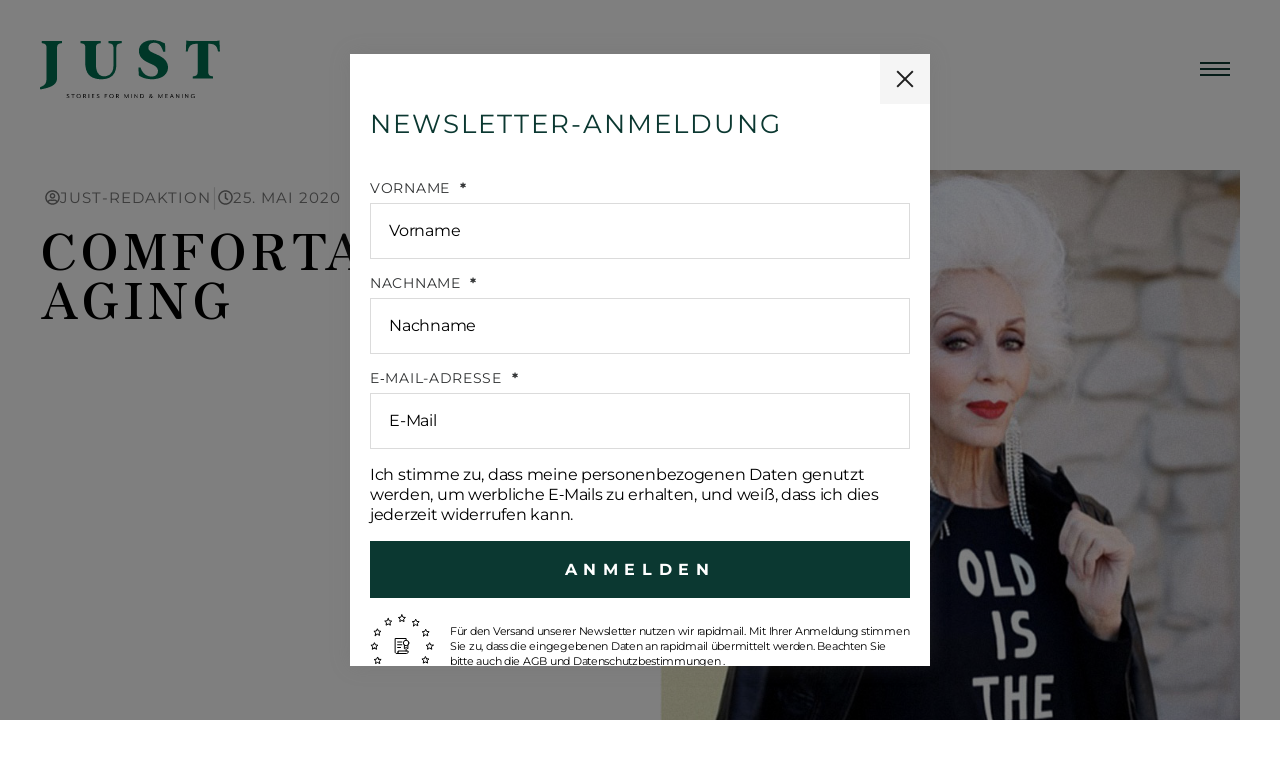

--- FILE ---
content_type: text/css
request_url: https://www.just-magazin.com/wp-content/plugins/nosun-popups-plugin/assets/css/popups-main.css?ver=2.0.3
body_size: 1045
content:
/* Popups
--------------------------------------------------------- */
/* body.single-nos_popups > .popup-bg,
body.single-nos_popups > .popup-wrapper, */
.elementor-editor-active:not(.single-nos_popups) .popup-wrapper,
.elementor-editor-active:not(.single-nos_popups) .popup-bg {
	display: none !important;
}
.elementor-editor-active .popup-close {
	pointer-events: none !important;
}
.single-popup-content-container {
	min-height: 90vh
}
/* ------------------------------------------------ */
.popup-bg {
	position: fixed;
	top: 0;
	left: 0;
	right: 0;
	bottom: 0;
	width: 100%;
	height: 100%;
	z-index: 1040;
	background-color: rgba(0,0,0,.5);
	transition: all var(--a-timing-default, .2s) var(--a-easing-default, ease);
	opacity: 0;
	pointer-events: none;
	visibility: hidden;
}
.popup-wrapper {
	position: fixed;
	top: 0;
	left: 0;
	right: 0;
	bottom: 0;
	width: 100%;
	height: 100%;
	z-index: 1030;
	display:flex;
	justify-content: center;
	align-items: center;
	transition: all var(--a-timing-default, .2s) var(--a-easing-default, ease);
	opacity: 0;
	pointer-events: none;
	visibility: hidden;
}
.popup-wrapper.popup-style-default {z-index: 1045;}
.popup-bg.popup-bg-2 {z-index: 1050;}
.popup-wrapper.popup-style-default.popup-count-2 {z-index: 1055;}
.popup-bg.popup-bg-3 {z-index: 1060;}
.popup-wrapper.popup-style-default.popup-count-3 {z-index: 1065;}
.popup-bg.popup-bg-4 {z-index: 1070;}
.popup-wrapper.popup-style-default.popup-count-4 {z-index: 1075;}
.popup-bg.popup-bg-5 {z-index: 1080;}
.popup-wrapper.popup-style-default.popup-count-5 {z-index: 1085;}
.popup-bg.popup-bg-6 {z-index: 1090;}
.popup-wrapper.popup-style-default.popup-count-6 {z-index: 1095;}
.popup-bg.popup-bg-7 {z-index: 1100;}
.popup-wrapper.popup-style-default.popup-count-7 {z-index: 1105;}
.popup-bg.popup-bg-8 {z-index: 1110;}
.popup-wrapper.popup-style-default.popup-count-8 {z-index: 1115;}
.popup-bg.popup-bg-9 {z-index: 1120;}
.popup-wrapper.popup-style-default.popup-count-9 {z-index: 1125;}
.popup-bg.popup-bg-10 {z-index: 1130;}
.popup-wrapper.popup-style-default.popup-count-10 {z-index: 1135;}
.popup-close {
	width: 50px;
	height: 50px;
	padding: 0;
	color: var(--c-text, #000000);
	border-radius: var(--border-radius, 0px);
	background-color: var(--c-lightest-gray, #f5f5f5);
	position: absolute;
	top: 0;
	right: 0;
	cursor: pointer;
	border: none;
	z-index: 2;
	transition: all var(--a-timing-default, .2s) var(--a-easing-default, ease);
}
.popup-close::before,
.popup-close::after {
	content: "";
	width: 22px;
	height: 2px;
	border-radius: var(--border-radius, 2px);
	background-color: var(--c-bg-invert, currentColor);
	position: absolute;
	top: 0;
	left: 0;
	right: 0;
	bottom: 0;
	margin: auto;
	transform: rotate(45deg);
}
.popup-close::before {
	transform: rotate(-45deg);
}
.popup {
	width: calc(100% - 40px);
	height: auto;
	max-width: 935px;
	padding:0;
	background-color: var(--c-bg, #fff);
	position: relative;
	pointer-events: all;
	box-shadow: var(--box-shadow-default, 0 0 10px 0 rgba(0,0,0,.05));
}
.popup-inner {
	height: 100%;
	max-height: 88vh;
	overflow-y: auto;
	overflow-x: hidden;
}
.popup-content-wrap {
	display:flex;
	flex-direction: column;
	justify-content: space-between;
	/* padding: 60px 40px; */
}
.popup-content-wrap .h2 {
	display:inline-block;
}
.popup .popup-content {
	font-size: 16px;
}
.popup-wrapper.active {
	opacity: 1;
	visibility: visible;
}
.popup-bg.active {
	opacity: 1;
	pointer-events: all;
	visibility: visible;
}

/* fly in */
.popup-wrapper.popup-style-fly-in {
	left:auto;
	top:auto;
	width:auto;
	height:auto;
	display:block;
	transform:translateY(60px);
}
.popup-wrapper.popup-style-fly-in.active {
	transform:translateY(0);
}
.popup-wrapper.popup-style-fly-in .popup {
	max-width: 100%;
	width: 380px;
	height:auto;
	min-height:500px;
	border: 1px solid var(--c-gray, rgba(0,0,0,.1));
}
/* bottom bar */
.popup-wrapper.popup-style-bottom-bar {
	top:auto;
	height:60px;
	transform:translateY(60px);
}
.popup-wrapper.popup-style-bottom-bar.active {
	transform:translateY(0);
}
.popup-wrapper.popup-style-bottom-bar .popup {
	width:100%;
	max-width:100%;
	height:100%;
	overflow:hidden;
	border-top: 1px solid var(--c-gray, rgba(0,0,0,.1));
}
.popup-wrapper.popup-style-bottom-bar .popup-content-wrap {
	width: 100%;
	display: block;
	padding: 10px 60px;
}
.popup-wrapper.popup-style-bottom-bar .popup-content-wrap:has(.elementor) {
	padding-top: 0;
	padding-bottom: 0;
}
.popup-wrapper.popup-style-bottom-bar .popup-close {
	height: 100%;
}
.popup-wrapper.popup-style-bottom-bar .popup-inner {
	display: flex;
	align-items: center;
}
.popup-wrapper.popup-style-bottom-bar .popup-inner button,
.popup-wrapper.popup-style-bottom-bar .popup-inner .button,
.popup-wrapper.popup-style-bottom-bar .popup-inner p,
.popup-wrapper.popup-style-bottom-bar .popup-inner a,
.popup-wrapper.popup-style-bottom-bar .popup-inner h1,
.popup-wrapper.popup-style-bottom-bar .popup-inner h2,
.popup-wrapper.popup-style-bottom-bar .popup-inner h3,
.popup-wrapper.popup-style-bottom-bar .popup-inner h4,
.popup-wrapper.popup-style-bottom-bar .popup-inner h5,
.popup-wrapper.popup-style-bottom-bar .popup-inner h6 {
	margin-bottom: 0 !important;
	margin-top: 0 !important;
}
html[data-color-theme="dark"] {
	& .popup {
		box-shadow: none;
	}
}

/* layouts templates */
.pcb-image-col {
	height: 100%;
}
.pcb-image-col img,
.popup-image-wrapper img {
	width:100%;
	display: block;
}
.cover img {
	height:100%;
	object-fit: cover;
}
@media (max-width:767px) {
	.grid.pcb-image-text {
		grid-gap: 0;
	}
	.pcb-image-col {
		order: 1;
	}
	.pcb-image-col img {
		max-height: 300px;
	}
	.pcb-image-text .pcb-text-col {
		order: 2;
		padding: var(--gap-default);
	}
}

/* Spacer
--------------------------------------------------------- */
.nos-popups-spacer { min-height: 1px; width: 100%; }
.nos-popups-spacer.spacer-size-header { height: var(--header-height, clamp(8rem, 5.379rem + 3.400vw, 12rem)); }
.nos-popups-spacer.spacer-size-xxl { height: var(--space-xxl, clamp(10rem, -0.270rem + 13.500vw, 20rem)); }
.nos-popups-spacer.spacer-size-xl { height: var(--space-xl, clamp(8rem, -0.216rem + 10.800vw, 16rem)); }
.nos-popups-spacer.spacer-size-l { height: var(--space-l, clamp(6rem, -0.162rem + 8.100vw, 12rem)); }
.nos-popups-spacer.spacer-size-m { height: var(--space-m, clamp(4rem, -0.108rem + 5.400vw, 8rem)); }
.nos-popups-spacer.spacer-size-s { height: var(--space-s, clamp(2rem, -0.054rem + 2.700vw, 4rem)); }
.nos-popups-spacer.spacer-size-xs { height: var(--space-xs, clamp(1rem, -0.027rem + 1.400vw, 2rem)); }
.nos-popups-spacer.spacer-size-gap-default { height: var(--gap-default, 20px); }
.nos-popups-spacer.spacer-size-gap-half { height: var(--gap-half, 10px); }

--- FILE ---
content_type: application/javascript
request_url: https://www.just-magazin.com/wp-content/plugins/nosun-popups-plugin/assets/js/popups-main.js?ver=2.0.3
body_size: 923
content:
jQuery(document).ready(function($) {
	/*
	VARIABLES
	--------------------------------------------------------- */
	const $window = $(window);
	const $document = $(document);
	const $body = $("body");
	const activeClass = "active";
	const currentLanguage = $("html").attr("lang");

	// Common functions for both AJAX and default behavior
	function getPopupSeen(id, language, storage) {
		var item = "nosun_popup_" + id + "_lang-" + language + "_seen";
		var seen = false;
		switch (storage) {
			case "session":
				seen = sessionStorage.getItem(item);
				break;
			case "local":
				seen = localStorage.getItem(item);
				break;
			case "none":
			default:
				seen = false;
				break;
		}
		return seen;
	}

	function setPopupSeen(id, language, storage) {
		var item = "nosun_popup_" + id + "_lang-" + language + "_seen";
		switch (storage) {
			case "session":
				sessionStorage.setItem(item, "true");
				break;
			case "local":
				localStorage.setItem(item, "true");
				break;
			case "none":
			default:
				break;
		}
	}

	// Popup logic, applicable regardless of AJAX or default behavior
	function initializePopup($popupWrapper) {
		const popupID = $popupWrapper.attr("id").substr(6);
		const triggerType = $popupWrapper.data("trigger-type");
		const storage = $popupWrapper.data('storage');

		// Set popup elements & adjust popup position if smaller than screen
		let popupElements;
		if ($popupWrapper.hasClass("popup-style-default")) {
			popupElements = $(".popup-bg#popup-bg-" + popupID + ", .popup-wrapper#popup-" + popupID);
			if ($popupWrapper.find(".popup").outerHeight() >= $window.height()) {
				$popupWrapper.css({
					'margin-top': '5px',
					'align-items': 'flex-start',
				});
			}
		} else {
			popupElements = $(".popup-wrapper#popup-" + popupID);
		}

		// Check session & trigger visibility
		if (!getPopupSeen(popupID, currentLanguage, storage)) {
			if (triggerType === 'time-delay') {
				var timeDelay = parseInt($popupWrapper.data("time-delay"));
				setTimeout(function() {
					popupElements.addClass(activeClass);
				}, timeDelay);
			} else if (triggerType === 'scroll-amount') {
				var scrollAmountTrigger = parseInt($popupWrapper.data("scroll-amount"));
				var alreadyTriggered = false;
				$window.scroll(function() {
					var scrollAmount = $window.scrollTop();
					var documentHeight = $document.height();
					var scrollPercent = (scrollAmount / documentHeight) * 100;
					if (scrollPercent >= scrollAmountTrigger && !alreadyTriggered) {
						popupElements.addClass(activeClass);
						alreadyTriggered = true;
					}
				});
			} else if (triggerType === 'click') {
				var clickElementsTrigger = $($popupWrapper.data("clicked-elements"));
				$document.on("click", clickElementsTrigger,function(e) {
					popupElements.addClass(activeClass);
				});
			} else if (triggerType === 'element-visible') {
				var visibleElementTrigger = $($popupWrapper.data("visible-element"));
				if (visibleElementTrigger.length) {
					var el = document.getElementById(visibleElementTrigger.attr('id'));
					var windowHeightHalf = $window.height() / 2;
					var alreadyTriggered = false;
					$window.scroll(function() {
						var elPos = el.getBoundingClientRect();
						var scrollAmount = $window.scrollTop() + windowHeightHalf;
						if (elPos.top <= windowHeightHalf && !alreadyTriggered) {
							popupElements.addClass(activeClass);
							alreadyTriggered = true;
						}
					});
				}
			}
		}
	}

	// Regular behavior to show popup after body is opened
	$(".popup-wrapper").each(function() {
		initializePopup($(this)); // Reinitialize popups on page load
	});

	// Handle close logic and focus trapping (same as your original code)
	$document.on("click", ".popup-close, .popup-bg", function(e) {
	// $(".popup-close, .popup-bg").click(function(e) {
		e.preventDefault();
		var targetPopup;
		if ($(this).hasClass("popup-bg")) {
			targetPopup = $(this).next(".popup-wrapper");
			$(this).removeClass(activeClass);
		} else {
			targetPopup = $(this).closest(".popup-wrapper");
			if (targetPopup.hasClass("popup-style-default")) {
				targetPopup.prev(".popup-bg").removeClass(activeClass);
			}
		}
		targetPopup.removeClass(activeClass);
		
		var popupID = targetPopup.attr("id").substr(6);
		var storage = targetPopup.data("storage");
		setPopupSeen(popupID, currentLanguage, storage);
	});

	$document.on("click", ".popup-content-wrap a", function(e) {
	// $(".popup-content-wrap a").click(function(e) {
		var targetPopup = $(this).closest(".popup-wrapper");
		if (targetPopup.hasClass("popup-style-default")) {
			targetPopup.prev(".popup-bg").removeClass(activeClass);
		}
		targetPopup.removeClass(activeClass);
		var popupID = targetPopup.attr("id").substr(6);
		var storage = targetPopup.data("storage");
		setPopupSeen(popupID, currentLanguage, storage);
	});

	// Show popup again button on single popup page
	$document.on("click", ".show-popup-again",function(e) {
	// $(".show-popup-again").click(function(e) {
		e.preventDefault();
		$(".popup-bg, .popup-wrapper").addClass(activeClass);
		return false;
	});
	
});
